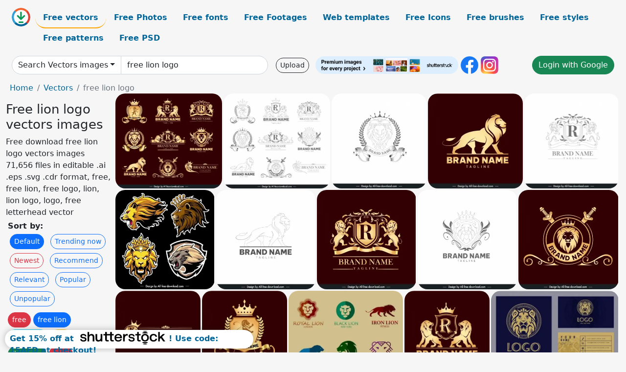

--- FILE ---
content_type: text/html; charset=UTF-8
request_url: https://all-free-download.com/free-vector/free-lion-logo.html
body_size: 14333
content:
<!doctype html>
<html lang="en">
  <head>
    <meta charset="utf-8">
    <meta name="viewport" content="width=device-width, initial-scale=1">
    <meta name="author" content="AFD">
    <meta name="generator" content="AFD">
    <meta name="robots" content="index, follow">    <title>Free lion logo vectors images</title>
    <meta name="description" content="Free download free lion logo vectors images 71,656 files in editable .ai .eps .svg .cdr format, free, free lion, free logo, lion, lion logo, logo, free letterhead vector" >
    <meta name="google-site-verification" content="h8aKWdWajcitX904DxqOxb4-wcNRYncVmMmcjRRXVkE" />
    <meta name="domain" content="all-free-download.com" >

    <!-- Bootstrap core CSS -->
    <link href="https://cdn.jsdelivr.net/npm/bootstrap@5.0.2/dist/css/bootstrap.min.css" rel="stylesheet" integrity="sha384-EVSTQN3/azprG1Anm3QDgpJLIm9Nao0Yz1ztcQTwFspd3yD65VohhpuuCOmLASjC" crossorigin="anonymous">


    <link href="/libs/all.css?a=88888" rel="stylesheet" >
    <link href="/libs/social-share/sharetastic.css" rel="stylesheet">

        <!-- Favicons -->

    <link rel="apple-touch-icon" sizes="180x180" href="/apple-touch-icon.png">
    <link rel="icon" type="image/png" sizes="32x32" href="/favicon-32x32.png">
    <link rel="icon" type="image/png" sizes="16x16" href="/favicon-16x16.png">
    <link rel="manifest" href="/site.webmanifest">


    <meta property="fb:app_id"          content="1091511124955362" /> 
    <meta property="og:url"           content="https://all-free-download.com/free-vector/free-lion-logo.html" />
    <meta property="og:type"          content="website" />
    <meta property="og:title"         content="Free lion logo vectors images" />
    <meta property="og:description"   content="Free download free lion logo vectors images 71,656 files in editable .ai .eps .svg .cdr format, free, free lion, free logo, lion, lion logo, logo, free letterhead vector" />
    <meta property="og:image"         content="https://images.all-free-download.com/images/thumb/lion_logo_templates_collection_elegant_luxury_6935862.webp" />
<meta property="og:image"         content="https://images.all-free-download.com/images/thumb/lion_logo_collection_elegant_handdrawn_outline_6935861.webp" />
<meta property="og:image"         content="https://images.all-free-download.com/images/thumb/elegant_lion_head_logo_elegant_3d_ribbon_sketch_6935795.webp" />
<meta property="og:image"         content="https://images.all-free-download.com/images/thumb/lion_logo_in_minimalist_style_luxury_elegance_6935788.webp" />
<meta property="og:image"         content="https://images.all-free-download.com/images/thumb/vintage_style_lion_logo_symmetric_handdrawn_outline_6935890.webp" />
<meta property="og:image"         content="https://images.all-free-download.com/images/thumb/lion_logotypes_flat_handdrawn_sketch_6849825.webp" />
<meta property="og:image"         content="https://images.all-free-download.com/images/thumb/lion_in_minimalist_style_logo_dynamic_handdrawn_outline_6935790.webp" />
<meta property="og:image"         content="https://images.all-free-download.com/images/thumb/vintage_style_lion_brand_logo_elegant_symmetric_design_6935889.webp" />
<meta property="og:image"         content="https://images.all-free-download.com/images/thumb/lion_head_logo_symmetric_geometric_shield_6935792.webp" />
<meta property="og:image"         content="https://images.all-free-download.com/images/thumb/modern_lion_head_logo_elegant_symmetric_vintage_motifs_6935893.webp" />
<meta property="og:image"         content="https://images.all-free-download.com/images/thumb/modern_lion_head_logo_elegant_gold_decor_6935894.webp" />
<meta property="og:image"         content="https://images.all-free-download.com/images/thumb/lion_logo_in_royal_style_3d_luxury_golden_6935787.webp" />
<meta property="og:image"         content="https://images.all-free-download.com/images/thumb/lion_logo_sets_design_in_various_colors_styles_6825453.webp" />
<meta property="og:image"         content="https://images.all-free-download.com/images/thumb/modern_style_lion_logo_symmetric_shield_crown_elegance_6935891.webp" />
<meta property="og:image"         content="https://images.all-free-download.com/images/thumb/business_card_template_lion_logotype_decor_classic_design_6849076.webp" />
<meta property="og:image"         content="https://images.all-free-download.com/images/thumb/lion_head_logo_symmetric_circle_swords_curves_6935791.webp" />
<meta property="og:image"         content="https://images.all-free-download.com/images/thumb/lion_logo_collections_elegant_black_white_sketch_6935860.webp" />
<meta property="og:image"         content="https://images.all-free-download.com/images/thumb/lion_head_logo_modern_symmetry_shield_crown_leaves_6935895.webp" />
<meta property="og:image"         content="https://images.all-free-download.com/images/thumb/modern_style_lion_logo_symmetric_handdrawn_outline_6935892.webp" />
<meta property="og:image"         content="https://images.all-free-download.com/images/thumb/elegant_lion_head_logo_symmetric_elegance_6935794.webp" />
<meta property="og:image"         content="https://images.all-free-download.com/images/thumb/lion_in_royal_style_logo_symmetric_handdrawn_outline_6935789.webp" />
<meta property="og:image"         content="https://images.all-free-download.com/images/thumb/imperial_logo_elegant_two_lions_symmetry_6935793.webp" />
<meta property="og:image"         content="https://images.all-free-download.com/images/thumb/lion_head_logo_elegant_handdrawn_black_white_6935785.webp" />
<meta property="og:image"         content="https://images.all-free-download.com/images/thumb/logo_with_two_lions_symmetric_handdrawn_6935786.webp" />
<meta property="og:image"         content="https://images.all-free-download.com/images/thumb/lion_heads_decoration_collection_in_various_colors_6825456.webp" />
<meta property="og:image"         content="https://images.all-free-download.com/images/thumb/sa_logo_flat_luxury_texts_decor_6919303.webp" />
<meta property="og:image"         content="https://images.all-free-download.com/images/thumb/sa_logo_elegant_flat_words_sketch_6919304.webp" />
<meta property="og:image"         content="https://images.all-free-download.com/images/thumb/the_legends_logo_flat_shaded_texts_design_6920054.webp" />
<meta property="og:image"         content="https://images.all-free-download.com/images/thumb/the_legends_logo_3d_texture_elegant_design_6920055.webp" />
<meta property="og:image"         content="https://images.all-free-download.com/images/thumb/the_legends_logo_luxury_shiny_texts_decor_6920058.webp" />
<meta property="og:image"         content="https://images.all-free-download.com/images/thumb/the_legends_logo_elegant_flat_capital_texts_frame_design_6920056.webp" />
<meta property="og:image"         content="https://images.all-free-download.com/images/thumb/chokes_choky_logo_c_lettering_simple_modern_template_6919216.webp" />
<meta property="og:image"         content="https://images.all-free-download.com/images/thumb/chokes_choky_logo_c_text_modern_shape_6919215.webp" />
<meta property="og:image"         content="https://images.all-free-download.com/images/thumb/the_legends_logo_flat_retro_texture_decor_6920057.webp" />
<meta property="og:image"         content="https://images.all-free-download.com/images/thumb/sa_logo_black_white_rounded_texts_sketch_6919305.webp" />
<meta property="og:image"         content="https://images.all-free-download.com/images/thumb/chokes_choky_logo_handdrawn_flat_sketch_6919217.webp" />
<meta property="og:image"         content="https://images.all-free-download.com/images/thumb/royalvds_logo_for_royalvds_industries_template_elegant_geometric_texts_6934284.webp" />
<meta property="og:image"         content="https://images.all-free-download.com/images/thumb/royalvds_logo_for_royalvds_industries_template_elegant_flat_texts_6934285.webp" />
<meta property="og:image"         content="https://images.all-free-download.com/images/thumb/logo_brownie_slush_chocolate_cake_curve_6919069.webp" />
<meta property="og:image"         content="https://images.all-free-download.com/images/thumb/var_logo_template_black_red_flat_texts_design_6920655.webp" />
<meta property="og:image"         content="https://images.all-free-download.com/images/thumb/colour_awesone_logo_ak_computer_template_elegant_modern_flat_stylized_text_design_6925654.webp" />
<meta property="og:image"         content="https://images.all-free-download.com/images/thumb/promo_girls_logo_template_silhouette_dynamic_golfer_sketch_6926055.webp" />
<meta property="og:image"         content="https://images.all-free-download.com/images/thumb/forex_bull_and_bear_logo_template_buffalo_bear_heads_thunderbolt_sketch_6921456.webp" />
<meta property="og:image"         content="https://images.all-free-download.com/images/thumb/logo_brownie_slush_chocolate_cake_circle_6919070.webp" />
<meta property="og:image"         content="https://images.all-free-download.com/images/thumb/logo_rajesh_patel_pranav_patel_template_flat_dark_contrast_text_circle_electrical_elements_sketch_6923444.webp" />
<meta property="og:image"         content="https://images.all-free-download.com/images/thumb/arise_logo_template_modern_geometry_texts_sketch_3d_flat_design_6923488.webp" />
<meta property="og:image"         content="https://images.all-free-download.com/images/thumb/var_logo_template_modern_flat_geometry_design_6920658.webp" />
<meta property="og:image"         content="https://images.all-free-download.com/images/thumb/arise_logo_template_modern_3d_cube_flat_texts_decor_6923512.webp" />
<meta property="og:image"         content="https://images.all-free-download.com/images/thumb/logo_brownie_slush_chocolate_cake_6919071.webp" />
<meta property="og:image"         content="https://images.all-free-download.com/images/thumb/logo_ih_template_flat_modern_elegant_symmetric_geometric_sketch_6922614.webp" />
<meta property="og:image"         content="https://images.all-free-download.com/images/thumb/logo_rajesh_patel_pranav_patel_template_flat_texts_plug_electricity_sketch_6923445.webp" />
<meta property="og:image"         content="https://images.all-free-download.com/images/thumb/clothing_logo_ancient_egypt_pyramid_gods_luxury_design_element_flat_contrast_dark_symmetric_fox_face_sketch_6926051.webp" />
<meta property="og:image"         content="https://images.all-free-download.com/images/thumb/colour_awesone_logo_ak_computer_template_flat_modern_geometric_stylized_text_design_6925655.webp" />
<meta property="og:image"         content="https://images.all-free-download.com/images/thumb/royalvds_logo_modern_flat_elegance_6934283.webp" />
<meta property="og:image"         content="https://images.all-free-download.com/images/thumb/forex_bull_and_bear_logo_template_up_down_arrows_bull_bear_heads_sketch_6921455.webp" />
<meta property="og:image"         content="https://images.all-free-download.com/images/thumb/logo_ak_computer_template_modern_flat_stylized_text_design_6925653.webp" />
<meta property="og:image"         content="https://images.all-free-download.com/images/thumb/me5aleliz_pickles_brand_logo_cute_stylized_cucumber_handdraw_6934282.webp" />
<meta property="og:image"         content="https://images.all-free-download.com/images/thumb/logo_ih_template_elegant_modern_symmetric_stylized_texts_6922612.webp" />
<meta property="og:image"         content="https://images.all-free-download.com/images/thumb/clothing_logo_ancient_egypt_pyramid_gods_luxury_template_eagle_shape_curves_sketch_dark_design_6926052.webp" />
<meta property="og:image"         content="https://images.all-free-download.com/images/thumb/me5aleliz_pickles_brand_logo_flat_classic_6934281.webp" />
<meta property="og:image"         content="https://images.all-free-download.com/images/thumb/clothing_logo_ancient_egypt_pyramid_gods_luxury_template_flat_dark_symmetric_pharaoh_face_sketch_6926053.webp" />
<meta property="og:image"         content="https://images.all-free-download.com/images/thumb/logo_brownie_slush_chocolate_cake_6919068.webp" />
<meta property="og:image"         content="https://images.all-free-download.com/images/thumb/logo_ih_template_elegant_flat_symmetric_stylized_texts_sketch_6922613.webp" />
<meta property="og:image"         content="https://images.all-free-download.com/images/thumb/var_logo_template_modern_shadow_texts_design_6920657.webp" />
<meta property="og:image"         content="https://images.all-free-download.com/images/thumb/uma_engitech_logo_template_flat_modern_elegant_blurred_design_6921946.webp" />
<meta property="og:image"         content="https://images.all-free-download.com/images/thumb/uma_engitech_logo_template_modern_elegant_flat_red_blue_texts_design_6921945.webp" />
<meta property="og:image"         content="https://images.all-free-download.com/images/thumb/promo_girls_logo_template_cute_cartoon_girl_sketch_6926056.webp" />
<meta property="og:image"         content="https://images.all-free-download.com/images/thumb/logo_rafiki_investment_template_flat_silhouette_lion_head_isolation_design_6925106.webp" />
    <script type="text/javascript">
      var page = "home";  
      var donate_email = 'H4sIAAAAAAAAAytIrMxNzStxSCqtLE7NyUkvSizIyEzWS87PBQAOXTfVGgAAAA==';
      var show_ads = true;
      var auto_paging = true;
    </script>

    <!-- Global site tag (gtag.js) - Google Analytics -->
    <script async src="https://www.googletagmanager.com/gtag/js?id=G-CGLHFKPST0"></script>
    <script>
      window.dataLayer = window.dataLayer || [];
      function gtag(){dataLayer.push(arguments);}
      gtag('js', new Date());

      gtag('config', 'G-CGLHFKPST0');
    </script>

  <!-- Google Tag Manager -->
  <script>(function(w,d,s,l,i){w[l]=w[l]||[];w[l].push({'gtm.start':
  new Date().getTime(),event:'gtm.js'});var f=d.getElementsByTagName(s)[0],
  j=d.createElement(s),dl=l!='dataLayer'?'&l='+l:'';j.async=true;j.src=
  'https://www.googletagmanager.com/gtm.js?id='+i+dl;f.parentNode.insertBefore(j,f);
  })(window,document,'script','dataLayer','GTM-NHTH87G');</script>
  <!-- End Google Tag Manager -->

<script
  src="https://code.jquery.com/jquery-3.7.1.min.js"
  integrity="sha256-/JqT3SQfawRcv/BIHPThkBvs0OEvtFFmqPF/lYI/Cxo="
  crossorigin="anonymous"></script>
  </head>
  <body>

  <header class="py-3 container-fluid">

    <div class="container-fluid mb-3 nav-flex" s>
      <a href="/" style="min-width:48px">
       <img src="/images/logo.svg" alt="all-free-download.com" title="all-free-download.com" width="38" height="38" class="rounded-circle">
      </a>         
  
      <div >
        <ul class="nav">
          <li class="nav-item"><a class="nav-link nav-active " k="free-vector" href="/free-vectors/">Free vectors</a></li>
          <li class="nav-item"><a class="nav-link " k="free-photos" href="/free-photos/">Free Photos</a></li>
          <li class="nav-item"><a class="nav-link " k="font" href="/font/">Free fonts</a></li>
          <li class="nav-item"><a class="nav-link " k="free-footage" href="/free-footage/">Free Footages</a></li>
          <li class="nav-item"><a class="nav-link " k="free-website-templates" href="/free-website-templates/">Web templates</a></li>
          <li class="nav-item"><a class="nav-link " k="free-icon" href="/free-icon/">Free Icons</a></li>
          <li class="nav-item"><a class="nav-link " k="photoshop-brushes" href="/photoshop-brushes/">Free brushes</a></li>
          <li class="nav-item"><a class="nav-link " k="photoshop-styles" href="/photoshop-styles/">Free styles</a></li>
          <li class="nav-item"><a class="nav-link " k="photoshop-patterns" href="/photoshop-patterns/">Free patterns</a></li>
          <li class="nav-item"><a class="nav-link " k="free-psd" href="/free-psd/">Free PSD</a></li>
        </ul>
      </div>

  

    </div>


    <div class="container-fluid d-grid gap-3 align-items-center" style="grid-template-columns:2fr;">
      <div class="d-flex align-items-center">
        <form class="w-100 me-3" id='search-form' action="/">
          <input type="hidden" id= "a" name="a" value="G">
          <input type="hidden" id="k" name="k" value="free-vector">
          <div class="input-group"  id="search_box">
            <a  id='search-category' href="/free-vectors/" class="btn btn-outline-dark dropdown-toggle" style="border-color: #ced4da; background-color: white;"  >Search Vectors images</a>            
            <input type="search" autocomplete="off" qqq="lion logo" name="q" id="q" value="free lion logo" class="form-control" placeholder="Search... ">
            <div id="header-suggestion"  style="border-radius: 0px 0px 25px 25px;" class="search-suggestion-box bg-white" >
              <div class="d-grid " style="grid-template-columns:1fr; ">

              <div id="search-suggestion" >                
                <a class="m-1  btn-sm btn btn-outline-dark" k="free-vector" href="/free-vector-design-service/">Request a design</a>


              </div>
              </div>
            </div>
          </div>
        </form>
        
        <div class="w-100 d-none d-lg-block d-xl-block d-xxl-block "><a class="btn btn-outline-dark btn-sm me-2" href="/upload/">Upload</a><!--<a target="_blank" rel="noreferrer" href="https://shutterstock.7eer.net/WGr5J"><img height="36px" alt="shuterstock ads" width="292" style="border-radius:25px" src="https://all-free-download.com/images/shutterstockbanner/25off770x90.png"></a>-->
<a target="_blank" rel="noreferrer" href="https://shutterstock.7eer.net/WGr5J"><img height="36px" alt="shuterstock ads" width="292" style="border-radius:25px" src="https://all-free-download.com/images/shutterstockbanner/728x90free10images.png"></a>

<a target="_blank"  rel="noreferrer" href="https://www.facebook.com/allfreedownload" ><img height="36px" width="36px" alt="facebook logo" src="/images/facebook_Logo.png"></a> 
<a target="_blank"  rel="noreferrer" href="https://www.instagram.com/all_free_download_com/" ><img height="36px" alt="instagram logo" width="36px" src="/images/Instagram_logo.svg"></a> 



</div>

        <div class="flex-shrink-0 dropdown d-none d-md-block ">
        

        		<a href="/?a=LI&li=GG" ><span class="btn btn-success btn-xs" ><i class="fa fa-google"></i>Login with Google</a></span>

        
          </ul>
        </div>
        

      </div>
    </div>

  </header>

  <div class="container-fluid pb-3">






<nav aria-label="breadcrumb" style="margin-left:8px;">
  <ol class="breadcrumb">
    <li class="breadcrumb-item"><a href="/">Home</a></li>
    <li class="breadcrumb-item"><a href="/free-vectors/">Vectors</a></li>
    <li class="breadcrumb-item active" aria-current="page">free lion logo</li>
  </ol>
</nav>

<div class="list-graphic-container">
  


<div class=" list-graphic-left mb-2" >
  <h1 class="" style="font-size: 26px">Free lion logo vectors images</h1>
  <div>Free download free lion logo vectors images 71,656 files in editable .ai .eps .svg .cdr format, free, free lion, free logo, lion, lion logo, logo, free letterhead vector</div>
  <div  class=" p-1" >
    <b>Sort by:</b><BR>  <a class="btn btn-sm btn-primary m-1" href="/?a=G&k=free-vector&t=&q=free lion logo&or=default&rk=" >Default</a>  <a class="btn btn-sm btn-outline-primary m-1" href="/?a=G&k=free-vector&t=&q=free lion logo&or=trending&rk=" >Trending now</a>  <a class="btn btn-sm btn-outline-danger m-1" href="/?a=G&k=free-vector&t=&q=free lion logo&or=newest&rk=" >Newest</a>  <a class="btn btn-sm btn-outline-primary m-1" href="/?a=G&k=free-vector&t=&q=free lion logo&or=recommend&rk=" >Recommend</a>  <a class="btn btn-sm btn-outline-primary m-1" href="/?a=G&k=free-vector&t=&q=free lion logo&or=relevant&rk=" >Relevant</a>  <a class="btn btn-sm btn-outline-primary m-1" href="/?a=G&k=free-vector&t=&q=free lion logo&or=popular&rk=" >Popular</a>  <a class="btn btn-sm btn-outline-primary m-1" href="/?a=G&k=free-vector&t=&q=free lion logo&or=unpopular&rk=" >Unpopular</a>           </div>


  
  <div  class="p-1 mb-2"  ><a class="btn btn-danger btn-sm mb-1" style="border-radius: 25px;" href="/free-vector/free.html"><span>free</span></a> <a class="btn btn-primary btn-sm mb-1" style="border-radius: 25px;" href="/free-vector/free-lion.html"><span>free lion</span></a> <a class="btn btn-info btn-sm mb-1" style="border-radius: 25px;" href="/free-vector/free-logo.html"><span>free logo</span></a> <a class="btn btn-warning btn-sm mb-1" style="border-radius: 25px;" href="/free-vector/lion.html"><span>lion</span></a> <a class="btn btn-success btn-sm mb-1" style="border-radius: 25px;" href="/free-vector/lion-logo.html"><span>lion logo</span></a> <a class="btn btn-danger btn-sm mb-1" style="border-radius: 25px;" href="/free-vector/logo.html"><span>logo</span></a> <a class="btn btn-primary btn-sm mb-1" style="border-radius: 25px;" href="/free-vector/free-letterhead-vector.html"><span>free letterhead vector</span></a> <a class="btn btn-info btn-sm mb-1" style="border-radius: 25px;" href="/free-vector/free-spiderman-vector-download.html"><span>free spiderman vector download</span></a> <a class="btn btn-warning btn-sm mb-1" style="border-radius: 25px;" href="/free-vector/graffiti-clipart-free-download.html"><span>graffiti clipart free download</span></a> <a class="btn btn-success btn-sm mb-1" style="border-radius: 25px;" href="/free-vector/free-vector-beer-label.html"><span>free vector beer label</span></a> <a class="btn btn-danger btn-sm mb-1" style="border-radius: 25px;" href="/free-vector/tom-and-jerry-free-downloads.html"><span>tom and jerry free downloads</span></a> <a class="btn btn-primary btn-sm mb-1" style="border-radius: 25px;" href="/free-vector/download-free-retro-movies.html"><span>download free retro movies</span></a> <a class="btn btn-info btn-sm mb-1" style="border-radius: 25px;" href="/free-vector/free-clip-art-coffee-cup.html"><span>free clip art coffee cup</span></a> <a class="btn btn-warning btn-sm mb-1" style="border-radius: 25px;" href="/free-vector/free-art-deco-border-vector.html"><span>free art deco border vector</span></a> <a class="btn btn-success btn-sm mb-1" style="border-radius: 25px;" href="/free-vector/free-download-coreldraw-clipart.html"><span>free download coreldraw clipart</span></a> <a class="btn btn-danger btn-sm mb-1" style="border-radius: 25px;" href="/free-vector/dog-and-girl-free-download.html"><span>dog and girl free download</span></a> <a class="btn btn-primary btn-sm mb-1" style="border-radius: 25px;" href="/free-vector/free-dove-clipart.html"><span>free dove clipart</span></a> <a class="btn btn-info btn-sm mb-1" style="border-radius: 25px;" href="/free-vector/coreldraw-borders-free.html"><span>coreldraw borders free</span></a> </div>

  <div id="shuterstock_ads_left" class="sticky">
    
  </div>
</div>


<div class="list-graphic-right" id="list-graphic">
         
            <a title="lion logo templates collection elegant luxury " href="/free-vector/download/lion_logo_templates_collection_elegant_luxury_6935862.html">
                <img w="1920" h="1706" widht="338" height="300"   alt="lion logo templates collection elegant luxury " src="https://images.all-free-download.com/images/thumb/lion_logo_templates_collection_elegant_luxury_6935862.webp" >
                <div class="jg-caption">lion logo templates collection elegant luxury </div>
            </a>
               
            <a title="lion logo collection elegant handdrawn outline" href="/free-vector/download/lion_logo_collection_elegant_handdrawn_outline_6935861.html">
                <img w="1920" h="1706" widht="338" height="300"   alt="lion logo collection elegant handdrawn outline" src="https://images.all-free-download.com/images/thumb/lion_logo_collection_elegant_handdrawn_outline_6935861.webp" >
                <div class="jg-caption">lion logo collection elegant handdrawn outline</div>
            </a>
               
            <a title="elegant lion head logo elegant 3d ribbon sketch" href="/free-vector/download/elegant_lion_head_logo_elegant_3d_ribbon_sketch_6935795.html">
                <img w="1920" h="1920" widht="300" height="300"   alt="elegant lion head logo elegant 3d ribbon sketch" src="https://images.all-free-download.com/images/thumb/elegant_lion_head_logo_elegant_3d_ribbon_sketch_6935795.webp" >
                <div class="jg-caption">elegant lion head logo elegant 3d ribbon sketch</div>
            </a>
               
            <a title="lion logo in minimalist style luxury elegance" href="/free-vector/download/lion_logo_in_minimalist_style_luxury_elegance_6935788.html">
                <img w="1920" h="1920" widht="300" height="300"   alt="lion logo in minimalist style luxury elegance" src="https://images.all-free-download.com/images/thumb/lion_logo_in_minimalist_style_luxury_elegance_6935788.webp" >
                <div class="jg-caption">lion logo in minimalist style luxury elegance</div>
            </a>
               
            <a title="vintage style lion logo symmetric handdrawn outline " href="/free-vector/download/vintage_style_lion_logo_symmetric_handdrawn_outline_6935890.html">
                <img w="1920" h="1920" widht="300" height="300"   alt="vintage style lion logo symmetric handdrawn outline " src="https://images.all-free-download.com/images/thumb/vintage_style_lion_logo_symmetric_handdrawn_outline_6935890.webp" >
                <div class="jg-caption">vintage style lion logo symmetric handdrawn outline </div>
            </a>
               
            <a title="lion logotypes flat handdrawn sketch" href="/free-vector/download/lion_logotypes_flat_handdrawn_sketch_6849825.html">
                <img w="2482" h="2482" widht="300" height="300"   alt="lion logotypes flat handdrawn sketch" src="https://images.all-free-download.com/images/thumb/lion_logotypes_flat_handdrawn_sketch_6849825.webp" >
                <div class="jg-caption">lion logotypes flat handdrawn sketch</div>
            </a>
               
            <a title="lion in minimalist style logo dynamic handdrawn  outline " href="/free-vector/download/lion_in_minimalist_style_logo_dynamic_handdrawn_outline_6935790.html">
                <img w="1920" h="1920" widht="300" height="300"   alt="lion in minimalist style logo dynamic handdrawn  outline " src="https://images.all-free-download.com/images/thumb/lion_in_minimalist_style_logo_dynamic_handdrawn_outline_6935790.webp" >
                <div class="jg-caption">lion in minimalist style logo dynamic handdrawn  outline </div>
            </a>
               
            <a title="vintage style lion brand logo elegant symmetric design " href="/free-vector/download/vintage_style_lion_brand_logo_elegant_symmetric_design_6935889.html">
                <img w="1920" h="1920" widht="300" height="300"   alt="vintage style lion brand logo elegant symmetric design " src="https://images.all-free-download.com/images/thumb/vintage_style_lion_brand_logo_elegant_symmetric_design_6935889.webp" >
                <div class="jg-caption">vintage style lion brand logo elegant symmetric design </div>
            </a>
               
            <a title="lion head logo symmetric geometric shield " href="/free-vector/download/lion_head_logo_symmetric_geometric_shield_6935792.html">
                <img w="1920" h="1920" widht="300" height="300"   alt="lion head logo symmetric geometric shield " src="https://images.all-free-download.com/images/thumb/lion_head_logo_symmetric_geometric_shield_6935792.webp" >
                <div class="jg-caption">lion head logo symmetric geometric shield </div>
            </a>
               
            <a title="modern lion head logo elegant symmetric vintage motifs" href="/free-vector/download/modern_lion_head_logo_elegant_symmetric_vintage_motifs_6935893.html">
                <img w="1920" h="1920" widht="300" height="300"   alt="modern lion head logo elegant symmetric vintage motifs" src="https://images.all-free-download.com/images/thumb/modern_lion_head_logo_elegant_symmetric_vintage_motifs_6935893.webp" >
                <div class="jg-caption">modern lion head logo elegant symmetric vintage motifs</div>
            </a>
               
            <a title="modern lion head logo elegant gold decor" href="/free-vector/download/modern_lion_head_logo_elegant_gold_decor_6935894.html">
                <img w="1920" h="1920" widht="300" height="300"   alt="modern lion head logo elegant gold decor" src="https://images.all-free-download.com/images/thumb/modern_lion_head_logo_elegant_gold_decor_6935894.webp" >
                <div class="jg-caption">modern lion head logo elegant gold decor</div>
            </a>
               
            <a title="lion logo in royal style 3d luxury golden " href="/free-vector/download/lion_logo_in_royal_style_3d_luxury_golden_6935787.html">
                <img w="1920" h="1920" widht="300" height="300"   alt="lion logo in royal style 3d luxury golden " src="https://images.all-free-download.com/images/thumb/lion_logo_in_royal_style_3d_luxury_golden_6935787.webp" >
                <div class="jg-caption">lion logo in royal style 3d luxury golden </div>
            </a>
               
            <a title="lion logo sets design in various colors styles" href="/free-vector/download/lion_logo_sets_design_in_various_colors_styles_6825453.html">
                <img w="600" h="444" widht="405" height="300"   alt="lion logo sets design in various colors styles" src="https://images.all-free-download.com/images/thumb/lion_logo_sets_design_in_various_colors_styles_6825453.webp" >
                <div class="jg-caption">lion logo sets design in various colors styles</div>
            </a>
               
            <a title="modern style lion logo symmetric shield crown elegance " href="/free-vector/download/modern_style_lion_logo_symmetric_shield_crown_elegance_6935891.html">
                <img w="1920" h="1920" widht="300" height="300"   alt="modern style lion logo symmetric shield crown elegance " src="https://images.all-free-download.com/images/thumb/modern_style_lion_logo_symmetric_shield_crown_elegance_6935891.webp" >
                <div class="jg-caption">modern style lion logo symmetric shield crown elegance </div>
            </a>
               
            <a title="business card template lion logotype decor classic design" href="/free-vector/download/business_card_template_lion_logotype_decor_classic_design_6849076.html">
                <img w="1191" h="792" widht="451" height="300"   alt="business card template lion logotype decor classic design" src="https://images.all-free-download.com/images/thumb/business_card_template_lion_logotype_decor_classic_design_6849076.webp" >
                <div class="jg-caption">business card template lion logotype decor classic design</div>
            </a>
               
            <a title="lion head logo symmetric circle swords curves " href="/free-vector/download/lion_head_logo_symmetric_circle_swords_curves_6935791.html">
                <img w="1920" h="1920" widht="300" height="300"   alt="lion head logo symmetric circle swords curves " src="https://images.all-free-download.com/images/thumb/lion_head_logo_symmetric_circle_swords_curves_6935791.webp" >
                <div class="jg-caption">lion head logo symmetric circle swords curves </div>
            </a>
               
            <a title="lion logo collections elegant  black white sketch" href="/free-vector/download/lion_logo_collections_elegant_black_white_sketch_6935860.html">
                <img w="1920" h="1706" widht="338" height="300"   alt="lion logo collections elegant  black white sketch" src="https://images.all-free-download.com/images/thumb/lion_logo_collections_elegant_black_white_sketch_6935860.webp" >
                <div class="jg-caption">lion logo collections elegant  black white sketch</div>
            </a>
               
            <a title="lion head logo modern symmetry shield crown leaves" href="/free-vector/download/lion_head_logo_modern_symmetry_shield_crown_leaves_6935895.html">
                <img w="1920" h="1920" widht="300" height="300"   alt="lion head logo modern symmetry shield crown leaves" src="https://images.all-free-download.com/images/thumb/lion_head_logo_modern_symmetry_shield_crown_leaves_6935895.webp" >
                <div class="jg-caption">lion head logo modern symmetry shield crown leaves</div>
            </a>
               
            <a title="modern style lion logo symmetric handdrawn outline" href="/free-vector/download/modern_style_lion_logo_symmetric_handdrawn_outline_6935892.html">
                <img w="1920" h="1920" widht="300" height="300"   alt="modern style lion logo symmetric handdrawn outline" src="https://images.all-free-download.com/images/thumb/modern_style_lion_logo_symmetric_handdrawn_outline_6935892.webp" >
                <div class="jg-caption">modern style lion logo symmetric handdrawn outline</div>
            </a>
               
            <a title="elegant lion head logo symmetric elegance" href="/free-vector/download/elegant_lion_head_logo_symmetric_elegance_6935794.html">
                <img w="1920" h="1920" widht="300" height="300"   alt="elegant lion head logo symmetric elegance" src="https://images.all-free-download.com/images/thumb/elegant_lion_head_logo_symmetric_elegance_6935794.webp" >
                <div class="jg-caption">elegant lion head logo symmetric elegance</div>
            </a>
               
            <a title="lion in royal style logo symmetric handdrawn outline " href="/free-vector/download/lion_in_royal_style_logo_symmetric_handdrawn_outline_6935789.html">
                <img w="1920" h="1920" widht="300" height="300"   alt="lion in royal style logo symmetric handdrawn outline " src="https://images.all-free-download.com/images/thumb/lion_in_royal_style_logo_symmetric_handdrawn_outline_6935789.webp" >
                <div class="jg-caption">lion in royal style logo symmetric handdrawn outline </div>
            </a>
               
            <a title="imperial logo elegant two lions symmetry " href="/free-vector/download/imperial_logo_elegant_two_lions_symmetry_6935793.html">
                <img w="1920" h="1920" widht="300" height="300"   alt="imperial logo elegant two lions symmetry " src="https://images.all-free-download.com/images/thumb/imperial_logo_elegant_two_lions_symmetry_6935793.webp" >
                <div class="jg-caption">imperial logo elegant two lions symmetry </div>
            </a>
               
            <a title=" lion head logo elegant handdrawn black white" href="/free-vector/download/lion_head_logo_elegant_handdrawn_black_white_6935785.html">
                <img w="1920" h="1920" widht="300" height="300"   alt=" lion head logo elegant handdrawn black white" src="https://images.all-free-download.com/images/thumb/lion_head_logo_elegant_handdrawn_black_white_6935785.webp" >
                <div class="jg-caption"> lion head logo elegant handdrawn black white</div>
            </a>
               
            <a title="logo with two lions symmetric handdrawn" href="/free-vector/download/logo_with_two_lions_symmetric_handdrawn_6935786.html">
                <img w="1920" h="1920" widht="300" height="300"   alt="logo with two lions symmetric handdrawn" src="https://images.all-free-download.com/images/thumb/logo_with_two_lions_symmetric_handdrawn_6935786.webp" >
                <div class="jg-caption">logo with two lions symmetric handdrawn</div>
            </a>
               
            <a title="lion heads decoration collection in various colors" href="/free-vector/download/lion_heads_decoration_collection_in_various_colors_6825456.html">
                <img w="600" h="515" widht="350" height="300"   alt="lion heads decoration collection in various colors" src="https://images.all-free-download.com/images/thumb/lion_heads_decoration_collection_in_various_colors_6825456.webp" >
                <div class="jg-caption">lion heads decoration collection in various colors</div>
            </a>
               
            <a title="sa logo flat luxury texts decor" href="/free-vector/download/sa_logo_flat_luxury_texts_decor_6919303.html">
                <img w="1803" h="1920" widht="282" height="300"   alt="sa logo flat luxury texts decor" src="https://images.all-free-download.com/images/thumb/sa_logo_flat_luxury_texts_decor_6919303.webp" >
                <div class="jg-caption">sa logo flat luxury texts decor</div>
            </a>
               
            <a title="sa logo elegant flat words sketch" href="/free-vector/download/sa_logo_elegant_flat_words_sketch_6919304.html">
                <img w="1803" h="1920" widht="282" height="300"   alt="sa logo elegant flat words sketch" src="https://images.all-free-download.com/images/thumb/sa_logo_elegant_flat_words_sketch_6919304.webp" >
                <div class="jg-caption">sa logo elegant flat words sketch</div>
            </a>
               
            <a title="the legends logo flat shaded texts design" href="/free-vector/download/the_legends_logo_flat_shaded_texts_design_6920054.html">
                <img w="1789" h="1920" widht="280" height="300"   alt="the legends logo flat shaded texts design" src="https://images.all-free-download.com/images/thumb/the_legends_logo_flat_shaded_texts_design_6920054.webp" >
                <div class="jg-caption">the legends logo flat shaded texts design</div>
            </a>
               
            <a title="the legends logo 3d texture elegant design" href="/free-vector/download/the_legends_logo_3d_texture_elegant_design_6920055.html">
                <img w="1789" h="1920" widht="280" height="300"   alt="the legends logo 3d texture elegant design" src="https://images.all-free-download.com/images/thumb/the_legends_logo_3d_texture_elegant_design_6920055.webp" >
                <div class="jg-caption">the legends logo 3d texture elegant design</div>
            </a>
               
            <a title="the legends logo luxury shiny texts decor" href="/free-vector/download/the_legends_logo_luxury_shiny_texts_decor_6920058.html">
                <img w="1790" h="1920" widht="280" height="300"   alt="the legends logo luxury shiny texts decor" src="https://images.all-free-download.com/images/thumb/the_legends_logo_luxury_shiny_texts_decor_6920058.webp" >
                <div class="jg-caption">the legends logo luxury shiny texts decor</div>
            </a>
               
            <a title="the legends logo elegant flat capital texts frame design" href="/free-vector/download/the_legends_logo_elegant_flat_capital_texts_frame_design_6920056.html">
                <img w="1791" h="1920" widht="280" height="300"   alt="the legends logo elegant flat capital texts frame design" src="https://images.all-free-download.com/images/thumb/the_legends_logo_elegant_flat_capital_texts_frame_design_6920056.webp" >
                <div class="jg-caption">the legends logo elegant flat capital texts frame design</div>
            </a>
               
            <a title="chokes choky logo c lettering simple modern template" href="/free-vector/download/chokes_choky_logo_c_lettering_simple_modern_template_6919216.html">
                <img w="1803" h="1920" widht="282" height="300"   alt="chokes choky logo c lettering simple modern template" src="https://images.all-free-download.com/images/thumb/chokes_choky_logo_c_lettering_simple_modern_template_6919216.webp" >
                <div class="jg-caption">chokes choky logo c lettering simple modern template</div>
            </a>
               
            <a title="chokes choky logo c text modern shape" href="/free-vector/download/chokes_choky_logo_c_text_modern_shape_6919215.html">
                <img w="1803" h="1920" widht="282" height="300"   alt="chokes choky logo c text modern shape" src="https://images.all-free-download.com/images/thumb/chokes_choky_logo_c_text_modern_shape_6919215.webp" >
                <div class="jg-caption">chokes choky logo c text modern shape</div>
            </a>
               
            <a title="the legends logo flat retro texture  decor" href="/free-vector/download/the_legends_logo_flat_retro_texture_decor_6920057.html">
                <img w="1789" h="1920" widht="280" height="300"   alt="the legends logo flat retro texture  decor" src="https://images.all-free-download.com/images/thumb/the_legends_logo_flat_retro_texture_decor_6920057.webp" >
                <div class="jg-caption">the legends logo flat retro texture  decor</div>
            </a>
               
            <a title="sa logo black white rounded texts sketch" href="/free-vector/download/sa_logo_black_white_rounded_texts_sketch_6919305.html">
                <img w="1803" h="1920" widht="282" height="300"   alt="sa logo black white rounded texts sketch" src="https://images.all-free-download.com/images/thumb/sa_logo_black_white_rounded_texts_sketch_6919305.webp" >
                <div class="jg-caption">sa logo black white rounded texts sketch</div>
            </a>
               
            <a title="chokes choky logo handdrawn flat sketch" href="/free-vector/download/chokes_choky_logo_handdrawn_flat_sketch_6919217.html">
                <img w="1803" h="1920" widht="282" height="300"   alt="chokes choky logo handdrawn flat sketch" src="https://images.all-free-download.com/images/thumb/chokes_choky_logo_handdrawn_flat_sketch_6919217.webp" >
                <div class="jg-caption">chokes choky logo handdrawn flat sketch</div>
            </a>
               
            <a title="royalvds logo for royalvds industries template elegant geometric texts" href="/free-vector/download/royalvds_logo_for_royalvds_industries_template_elegant_geometric_texts_6934284.html">
                <img w="1920" h="1918" widht="300" height="300"   alt="royalvds logo for royalvds industries template elegant geometric texts" src="https://images.all-free-download.com/images/thumb/royalvds_logo_for_royalvds_industries_template_elegant_geometric_texts_6934284.webp" >
                <div class="jg-caption">royalvds logo for royalvds industries template elegant geometric texts</div>
            </a>
               
            <a title="royalvds logo for royalvds industries template elegant flat texts" href="/free-vector/download/royalvds_logo_for_royalvds_industries_template_elegant_flat_texts_6934285.html">
                <img w="1920" h="1918" widht="300" height="300"   alt="royalvds logo for royalvds industries template elegant flat texts" src="https://images.all-free-download.com/images/thumb/royalvds_logo_for_royalvds_industries_template_elegant_flat_texts_6934285.webp" >
                <div class="jg-caption">royalvds logo for royalvds industries template elegant flat texts</div>
            </a>
               
            <a title="Logo brownie slush chocolate cake curve" href="/free-vector/download/logo_brownie_slush_chocolate_cake_curve_6919069.html">
                <img w="1116" h="1169" widht="286" height="300"   alt="Logo brownie slush chocolate cake curve" src="https://images.all-free-download.com/images/thumb/logo_brownie_slush_chocolate_cake_curve_6919069.webp" >
                <div class="jg-caption">Logo brownie slush chocolate cake curve</div>
            </a>
               
            <a title="var logo template black  red flat texts design" href="/free-vector/download/var_logo_template_black_red_flat_texts_design_6920655.html">
                <img w="1789" h="1920" widht="280" height="300"   alt="var logo template black  red flat texts design" src="https://images.all-free-download.com/images/thumb/var_logo_template_black_red_flat_texts_design_6920655.webp" >
                <div class="jg-caption">var logo template black  red flat texts design</div>
            </a>
               
            <a title="colour awesone logo ak computer template elegant modern flat stylized text design  " href="/free-vector/download/colour_awesone_logo_ak_computer_template_elegant_modern_flat_stylized_text_design_6925654.html">
                <img w="1789" h="1920" widht="280" height="300"   alt="colour awesone logo ak computer template elegant modern flat stylized text design  " src="https://images.all-free-download.com/images/thumb/colour_awesone_logo_ak_computer_template_elegant_modern_flat_stylized_text_design_6925654.webp" >
                <div class="jg-caption">colour awesone logo ak computer template elegant modern flat stylized text design  </div>
            </a>
               
            <a title="promo girls logo template silhouette dynamic golfer sketch" href="/free-vector/download/promo_girls_logo_template_silhouette_dynamic_golfer_sketch_6926055.html">
                <img w="1789" h="1920" widht="280" height="300"   alt="promo girls logo template silhouette dynamic golfer sketch" src="https://images.all-free-download.com/images/thumb/promo_girls_logo_template_silhouette_dynamic_golfer_sketch_6926055.webp" >
                <div class="jg-caption">promo girls logo template silhouette dynamic golfer sketch</div>
            </a>
               
            <a title="forex bull and bear logo template buffalo bear heads thunderbolt sketch" href="/free-vector/download/forex_bull_and_bear_logo_template_buffalo_bear_heads_thunderbolt_sketch_6921456.html">
                <img w="1801" h="1920" widht="281" height="300"   alt="forex bull and bear logo template buffalo bear heads thunderbolt sketch" src="https://images.all-free-download.com/images/thumb/forex_bull_and_bear_logo_template_buffalo_bear_heads_thunderbolt_sketch_6921456.webp" >
                <div class="jg-caption">forex bull and bear logo template buffalo bear heads thunderbolt sketch</div>
            </a>
               
            <a title="Logo brownie slush chocolate cake  circle" href="/free-vector/download/logo_brownie_slush_chocolate_cake_circle_6919070.html">
                <img w="1116" h="1169" widht="286" height="300"   alt="Logo brownie slush chocolate cake  circle" src="https://images.all-free-download.com/images/thumb/logo_brownie_slush_chocolate_cake_circle_6919070.webp" >
                <div class="jg-caption">Logo brownie slush chocolate cake  circle</div>
            </a>
               
            <a title="logo rajesh patel pranav patel template flat dark contrast text circle electrical elements sketch" href="/free-vector/download/logo_rajesh_patel_pranav_patel_template_flat_dark_contrast_text_circle_electrical_elements_sketch_6923444.html">
                <img w="1920" h="1920" widht="300" height="300"   alt="logo rajesh patel pranav patel template flat dark contrast text circle electrical elements sketch" src="https://images.all-free-download.com/images/thumb/logo_rajesh_patel_pranav_patel_template_flat_dark_contrast_text_circle_electrical_elements_sketch_6923444.webp" >
                <div class="jg-caption">logo rajesh patel pranav patel template flat dark contrast text circle electrical elements sketch</div>
            </a>
               
            <a title="arise logo template modern geometry texts sketch 3d flat design" href="/free-vector/download/arise_logo_template_modern_geometry_texts_sketch_3d_flat_design_6923488.html">
                <img w="1920" h="1920" widht="300" height="300"   alt="arise logo template modern geometry texts sketch 3d flat design" src="https://images.all-free-download.com/images/thumb/arise_logo_template_modern_geometry_texts_sketch_3d_flat_design_6923488.webp" >
                <div class="jg-caption">arise logo template modern geometry texts sketch 3d flat design</div>
            </a>
               
            <a title="var logo template modern flat geometry design" href="/free-vector/download/var_logo_template_modern_flat_geometry_design_6920658.html">
                <img w="1789" h="1920" widht="280" height="300"   alt="var logo template modern flat geometry design" src="https://images.all-free-download.com/images/thumb/var_logo_template_modern_flat_geometry_design_6920658.webp" >
                <div class="jg-caption">var logo template modern flat geometry design</div>
            </a>
               
            <a title="arise logo template modern 3d cube flat texts decor" href="/free-vector/download/arise_logo_template_modern_3d_cube_flat_texts_decor_6923512.html">
                <img w="1920" h="1920" widht="300" height="300"   alt="arise logo template modern 3d cube flat texts decor" src="https://images.all-free-download.com/images/thumb/arise_logo_template_modern_3d_cube_flat_texts_decor_6923512.webp" >
                <div class="jg-caption">arise logo template modern 3d cube flat texts decor</div>
            </a>
               
            <a title="Logo brownie slush chocolate cake " href="/free-vector/download/logo_brownie_slush_chocolate_cake_6919071.html">
                <img w="1116" h="1169" widht="286" height="300"   alt="Logo brownie slush chocolate cake " src="https://images.all-free-download.com/images/thumb/logo_brownie_slush_chocolate_cake_6919071.webp" >
                <div class="jg-caption">Logo brownie slush chocolate cake </div>
            </a>
               
            <a title="logo ih template flat modern elegant symmetric geometric sketch" href="/free-vector/download/logo_ih_template_flat_modern_elegant_symmetric_geometric_sketch_6922614.html">
                <img w="1920" h="1920" widht="300" height="300"   alt="logo ih template flat modern elegant symmetric geometric sketch" src="https://images.all-free-download.com/images/thumb/logo_ih_template_flat_modern_elegant_symmetric_geometric_sketch_6922614.webp" >
                <div class="jg-caption">logo ih template flat modern elegant symmetric geometric sketch</div>
            </a>
               
            <a title="logo rajesh patel pranav patel template flat texts plug electricity sketch" href="/free-vector/download/logo_rajesh_patel_pranav_patel_template_flat_texts_plug_electricity_sketch_6923445.html">
                <img w="1920" h="1920" widht="300" height="300"   alt="logo rajesh patel pranav patel template flat texts plug electricity sketch" src="https://images.all-free-download.com/images/thumb/logo_rajesh_patel_pranav_patel_template_flat_texts_plug_electricity_sketch_6923445.webp" >
                <div class="jg-caption">logo rajesh patel pranav patel template flat texts plug electricity sketch</div>
            </a>
               
            <a title="clothing logo ancient egypt pyramid gods luxury design element flat contrast dark symmetric fox face sketch" href="/free-vector/download/clothing_logo_ancient_egypt_pyramid_gods_luxury_design_element_flat_contrast_dark_symmetric_fox_face_sketch_6926051.html">
                <img w="1920" h="1920" widht="300" height="300"   alt="clothing logo ancient egypt pyramid gods luxury design element flat contrast dark symmetric fox face sketch" src="https://images.all-free-download.com/images/thumb/clothing_logo_ancient_egypt_pyramid_gods_luxury_design_element_flat_contrast_dark_symmetric_fox_face_sketch_6926051.webp" >
                <div class="jg-caption">clothing logo ancient egypt pyramid gods luxury design element flat contrast dark symmetric fox face sketch</div>
            </a>
               
            <a title="colour awesone logo ak computer template flat modern geometric stylized text design  " href="/free-vector/download/colour_awesone_logo_ak_computer_template_flat_modern_geometric_stylized_text_design_6925655.html">
                <img w="1789" h="1920" widht="280" height="300"   alt="colour awesone logo ak computer template flat modern geometric stylized text design  " src="https://images.all-free-download.com/images/thumb/colour_awesone_logo_ak_computer_template_flat_modern_geometric_stylized_text_design_6925655.webp" >
                <div class="jg-caption">colour awesone logo ak computer template flat modern geometric stylized text design  </div>
            </a>
               
            <a title="royalvds logo modern flat elegance " href="/free-vector/download/royalvds_logo_modern_flat_elegance_6934283.html">
                <img w="1920" h="1918" widht="300" height="300"   alt="royalvds logo modern flat elegance " src="https://images.all-free-download.com/images/thumb/royalvds_logo_modern_flat_elegance_6934283.webp" >
                <div class="jg-caption">royalvds logo modern flat elegance </div>
            </a>
               
            <a title="forex bull and bear logo template up down arrows bull bear heads sketch" href="/free-vector/download/forex_bull_and_bear_logo_template_up_down_arrows_bull_bear_heads_sketch_6921455.html">
                <img w="1801" h="1920" widht="281" height="300"   alt="forex bull and bear logo template up down arrows bull bear heads sketch" src="https://images.all-free-download.com/images/thumb/forex_bull_and_bear_logo_template_up_down_arrows_bull_bear_heads_sketch_6921455.webp" >
                <div class="jg-caption">forex bull and bear logo template up down arrows bull bear heads sketch</div>
            </a>
               
            <a title=" logo ak computer template modern flat stylized text design" href="/free-vector/download/logo_ak_computer_template_modern_flat_stylized_text_design_6925653.html">
                <img w="1789" h="1920" widht="280" height="300"   alt=" logo ak computer template modern flat stylized text design" src="https://images.all-free-download.com/images/thumb/logo_ak_computer_template_modern_flat_stylized_text_design_6925653.webp" >
                <div class="jg-caption"> logo ak computer template modern flat stylized text design</div>
            </a>
               
            <a title="me5aleliz pickles brand logo cute stylized cucumber handdraw" href="/free-vector/download/me5aleliz_pickles_brand_logo_cute_stylized_cucumber_handdraw_6934282.html">
                <img w="1920" h="1920" widht="300" height="300"   alt="me5aleliz pickles brand logo cute stylized cucumber handdraw" src="https://images.all-free-download.com/images/thumb/me5aleliz_pickles_brand_logo_cute_stylized_cucumber_handdraw_6934282.webp" >
                <div class="jg-caption">me5aleliz pickles brand logo cute stylized cucumber handdraw</div>
            </a>
               
            <a title="logo ih template elegant modern symmetric stylized texts" href="/free-vector/download/logo_ih_template_elegant_modern_symmetric_stylized_texts_6922612.html">
                <img w="1920" h="1920" widht="300" height="300"   alt="logo ih template elegant modern symmetric stylized texts" src="https://images.all-free-download.com/images/thumb/logo_ih_template_elegant_modern_symmetric_stylized_texts_6922612.webp" >
                <div class="jg-caption">logo ih template elegant modern symmetric stylized texts</div>
            </a>
               
            <a title="clothing logo ancient egypt pyramid gods luxury template eagle shape curves sketch dark design " href="/free-vector/download/clothing_logo_ancient_egypt_pyramid_gods_luxury_template_eagle_shape_curves_sketch_dark_design_6926052.html">
                <img w="1920" h="1920" widht="300" height="300"   alt="clothing logo ancient egypt pyramid gods luxury template eagle shape curves sketch dark design " src="https://images.all-free-download.com/images/thumb/clothing_logo_ancient_egypt_pyramid_gods_luxury_template_eagle_shape_curves_sketch_dark_design_6926052.webp" >
                <div class="jg-caption">clothing logo ancient egypt pyramid gods luxury template eagle shape curves sketch dark design </div>
            </a>
               
            <a title="me5aleliz pickles brand logo flat classic " href="/free-vector/download/me5aleliz_pickles_brand_logo_flat_classic_6934281.html">
                <img w="1920" h="1920" widht="300" height="300"   alt="me5aleliz pickles brand logo flat classic " src="https://images.all-free-download.com/images/thumb/me5aleliz_pickles_brand_logo_flat_classic_6934281.webp" >
                <div class="jg-caption">me5aleliz pickles brand logo flat classic </div>
            </a>
               
            <a title="clothing logo ancient egypt pyramid gods luxury template flat dark symmetric pharaoh face sketch" href="/free-vector/download/clothing_logo_ancient_egypt_pyramid_gods_luxury_template_flat_dark_symmetric_pharaoh_face_sketch_6926053.html">
                <img w="1920" h="1920" widht="300" height="300"   alt="clothing logo ancient egypt pyramid gods luxury template flat dark symmetric pharaoh face sketch" src="https://images.all-free-download.com/images/thumb/clothing_logo_ancient_egypt_pyramid_gods_luxury_template_flat_dark_symmetric_pharaoh_face_sketch_6926053.webp" >
                <div class="jg-caption">clothing logo ancient egypt pyramid gods luxury template flat dark symmetric pharaoh face sketch</div>
            </a>
               
            <a title="Logo brownie slush chocolate cake " href="/free-vector/download/logo_brownie_slush_chocolate_cake_6919068.html">
                <img w="1116" h="1169" widht="286" height="300"   alt="Logo brownie slush chocolate cake " src="https://images.all-free-download.com/images/thumb/logo_brownie_slush_chocolate_cake_6919068.webp" >
                <div class="jg-caption">Logo brownie slush chocolate cake </div>
            </a>
               
            <a title="logo ih template elegant flat symmetric stylized texts sketch" href="/free-vector/download/logo_ih_template_elegant_flat_symmetric_stylized_texts_sketch_6922613.html">
                <img w="1920" h="1920" widht="300" height="300"   alt="logo ih template elegant flat symmetric stylized texts sketch" src="https://images.all-free-download.com/images/thumb/logo_ih_template_elegant_flat_symmetric_stylized_texts_sketch_6922613.webp" >
                <div class="jg-caption">logo ih template elegant flat symmetric stylized texts sketch</div>
            </a>
               
            <a title="var logo template modern shadow texts design" href="/free-vector/download/var_logo_template_modern_shadow_texts_design_6920657.html">
                <img w="1789" h="1920" widht="280" height="300"   alt="var logo template modern shadow texts design" src="https://images.all-free-download.com/images/thumb/var_logo_template_modern_shadow_texts_design_6920657.webp" >
                <div class="jg-caption">var logo template modern shadow texts design</div>
            </a>
               
            <a title="uma engitech logo template flat modern elegant blurred design" href="/free-vector/download/uma_engitech_logo_template_flat_modern_elegant_blurred_design_6921946.html">
                <img w="1789" h="1920" widht="280" height="300"   alt="uma engitech logo template flat modern elegant blurred design" src="https://images.all-free-download.com/images/thumb/uma_engitech_logo_template_flat_modern_elegant_blurred_design_6921946.webp" >
                <div class="jg-caption">uma engitech logo template flat modern elegant blurred design</div>
            </a>
               
            <a title="uma engitech logo template modern elegant flat red blue texts design" href="/free-vector/download/uma_engitech_logo_template_modern_elegant_flat_red_blue_texts_design_6921945.html">
                <img w="1789" h="1920" widht="280" height="300"   alt="uma engitech logo template modern elegant flat red blue texts design" src="https://images.all-free-download.com/images/thumb/uma_engitech_logo_template_modern_elegant_flat_red_blue_texts_design_6921945.webp" >
                <div class="jg-caption">uma engitech logo template modern elegant flat red blue texts design</div>
            </a>
               
            <a title="promo girls logo template cute cartoon girl sketch" href="/free-vector/download/promo_girls_logo_template_cute_cartoon_girl_sketch_6926056.html">
                <img w="1789" h="1920" widht="280" height="300"   alt="promo girls logo template cute cartoon girl sketch" src="https://images.all-free-download.com/images/thumb/promo_girls_logo_template_cute_cartoon_girl_sketch_6926056.webp" >
                <div class="jg-caption">promo girls logo template cute cartoon girl sketch</div>
            </a>
               
            <a title="logo rafiki investment template flat silhouette lion head isolation design" href="/free-vector/download/logo_rafiki_investment_template_flat_silhouette_lion_head_isolation_design_6925106.html">
                <img w="1920" h="1920" widht="300" height="300"   alt="logo rafiki investment template flat silhouette lion head isolation design" src="https://images.all-free-download.com/images/thumb/logo_rafiki_investment_template_flat_silhouette_lion_head_isolation_design_6925106.webp" >
                <div class="jg-caption">logo rafiki investment template flat silhouette lion head isolation design</div>
            </a>
          <!-- other items here -->
</div>

</div>

<script src="/libs/justifiedGallery.min/jquery.justifiedGallery.min.js" ></script>
<link rel="stylesheet" href="/libs/justifiedGallery.min/justifiedGallery.min.css" />

<script type="text/javascript">
$(document).ready(function() {
 
  $('#list-graphic').justifiedGallery({
      rowHeight : 188,
      waitThumbnailsLoad: false,
      lastRow : 'nojustify',
      margins : 3
  });

});
</script>





  <div class="page-load-status">
    <p class="infinite-scroll-request">
        <div class="text-center">
          <div class="spinner-border" style="width: 3rem; height: 3rem;" role="status">
            <span class="visually-hidden">Loading more items please wait...</span>
          </div>
          <div>Loading more items please wait...</div>
        </div>
    </p>
    <p class="infinite-scroll-last"></p>
    <p class="infinite-scroll-error"></p>
  </div>  
  <div class="text-center"> 




  </div>
<div id="normal_paging" class="py-5">

		<nav aria-label="Page navigation example" >
		  <ul class="pagination pagination-lg justify-content-center" >
		  	
		    <li class="page-item disabled">
		      <a class="page-link text-dark" style="border-top-left-radius: 25px; border-bottom-left-radius: 25px;" href="" aria-label ="Previous"  ><span aria-hidden="true">Previous</span></a>
		    </li>
		
		    
		    <li class="page-item active pagination__current " page=1><a class="page-link" href="">1</a></li>
		    <li class="page-item" ><a class="page-link  text-dark " href="/?a=G&k=free-vector&t=&q=free lion logo&or=&lc=&rk=&p=2" >2</a></li><li class="page-item" ><a class="page-link  text-dark " href="/?a=G&k=free-vector&t=&q=free lion logo&or=&lc=&rk=&p=3" >3</a></li><li class="page-item" ><a class="page-link  text-dark " href="/?a=G&k=free-vector&t=&q=free lion logo&or=&lc=&rk=&p=4" >4</a></li>
		    
		    <li class="page-item"   >
		      <a class="page-link  text-dark pagination__next" style="border-top-right-radius: 25px; border-bottom-right-radius: 25px;" href="/?a=G&k=free-vector&t=&q=free lion logo&or=&lc=&rk=&p=2" aria-label ="next" ><span aria-hidden="true">Next</span></a>
		    </li>
		
		  </ul>
		</nav>
	</div>


<div style="border-radius: 0px 25px 25px 0px; width: 368px;" class="offcanvas offcanvas-start" tabindex="-1" id="offcanvasExample" aria-labelledby="offcanvasExampleLabel">
  <div class="offcanvas-header">
    <h5 class="offcanvas-title" id="offcanvasExampleLabel">Advanced search</h5>
    <button type="button" class="btn-close text-reset" data-bs-dismiss="offcanvas" aria-label="Close"></button>
  </div>
  <div class="offcanvas-body">

    

    <form action="/" >
      <input type="hidden" name="a" value="G">
      <input type="hidden" name="t" value="avs">
      <div class="row mb-3">
        <label  class="col-sm-4 col-form-label">Search term:</label>
        <div class="col-sm-8">
          <input type="text" class="form-control"  name="q" value="free lion logo" >
        </div>
      </div>

      <div class="row mb-3">
        <label  class="col-sm-4 col-form-label">Search type:</label>
        <div class="col-sm-8">
          <select name="rk" class="form-select"  aria-label="search in select">
            <option  value="any">Match any</option>
            <option  value="all" >Match all</option>
          </select>
        </div>
      </div>

      <div class="row mb-3">
        <label  class="col-sm-4 col-form-label">Search in:</label>
        <div class="col-sm-8">
          <select name="k" class="form-select"  aria-label="search in select">
            <option selected value="free-vector" >Vectors</option>
            <option    value="free-icon">Icons</option>
            <option     value="free-photos">Photos</option>
            <option     value="font">Fonts</option>
            <option   value="free-website-templates">Website templates</option>
            <option   value="free-psd">PSD</option>
          </select>
        </div>
      </div>
     
      <div class="row mb-3">
        <label  class="col-sm-4 col-form-label">Licence:</label>
        <div class="col-sm-8">
          <select name="lc" class="form-select"  aria-label="search in select">
            <option    value="all">All licence</option>
            <option   value="comm" >Allow commercial use</option>
          </select>
        </div>
      </div>     


      <div class="row mb-3">
        <label  class="col-sm-4 col-form-label">Sort result:</label>
        <div class="col-sm-8">
          <select name="or" class="form-select"  aria-label="search in select">
            <option     value="best">Best match first</option>
            <option    value="new" >Newest first</option>
            <option     value="download">Much download first</option>
            <option    value="less">Less download first</option>
          </select>
        </div>
      </div>
      <div class="d-flex justify-content-center"><button type="submit" class="btn btn-outline-dark">Search</button></div>
    </form>



	
    <ul class="nav justify-content-center border-top pb-3 mt-3">
      <li class="nav-item"><a href="/" class="nav-link px-2 text-muted">Home</a></li>
      <li class="nav-item"><a href="/pages/licence.html" class="nav-link px-2 text-muted">Licences</a></li>
      <li class="nav-item"><a href="/pages/term.html" class="nav-link px-2 text-muted">Term</a></li>
      <li class="nav-item"><a href="/pages/privacy.html" class="nav-link px-2 text-muted">Privacy</a></li>
      <li class="nav-item"><a href="/pages/about.html" class="nav-link px-2 text-muted">About</a></li>
      <li class="nav-item"><a href="/pages/contact.html" class="nav-link px-2 text-muted">Contact</a></li>
    </ul>
  </div>
</div>

<!-- <button onclick="" id="more-options" class="btn btn-dark" title="More options" type="button" data-bs-toggle="offcanvas" data-bs-target="#offcanvasExample" aria-controls="offcanvasExample">Advance Search</button> -->

<script type="text/javascript">
  page = "list";  
  auto_paging = true;
</script>



<div id="graphic_id_list" id_list = "6935862,6935861,6935795,6935788,6935890,6849825,6935790,6935889,6935792,6935893,6935894,6935787,6825453,6935891,6849076,6935791,6935860,6935895,6935892,6935794,6935789,6935793,6935785,6935786,6825456,6919303,6919304,6920054,6920055,6920058,6920056,6919216,6919215,6920057,6919305,6919217,6934284,6934285,6919069,6920655,6925654,6926055,6921456,6919070,6923444,6923488,6920658,6923512,6919071,6922614,6923445,6926051,6925655,6934283,6921455,6925653,6934282,6922612,6926052,6934281,6926053,6919068,6922613,6920657,6921946,6921945,6926056,6925106" ></div>
<div id="keyword_id" k_id= "6747301" ></div>




<div class="py-5">
  <h2>Popular tags</h2>
  <a class="btn btn-danger btn-sm mb-1 popular-tags" href="/free-vector/lettering.html" ><span>lettering</span></a> <a class="btn btn-primary btn-sm mb-1 popular-tags" href="/free-vector/logo.html" ><span>logo</span></a> <a class="btn btn-info btn-sm mb-1 popular-tags" href="/free-vector/lion.html" ><span>lion</span></a> <a class="btn btn-warning btn-sm mb-1 popular-tags" href="/free-vector/letter.html" ><span>letter</span></a> <a class="btn btn-success btn-sm mb-1 popular-tags" href="/free-vector/lion-logo.html" ><span>lion logo</span></a> <a class="btn btn-danger btn-sm mb-1 popular-tags" href="/free-vector/texts.html" ><span>texts</span></a> <a class="btn btn-primary btn-sm mb-1 popular-tags" href="/free-vector/words.html" ><span>words</span></a> <a class="btn btn-info btn-sm mb-1 popular-tags" href="/free-vector/crown.html" ><span>crown</span></a> <a class="btn btn-warning btn-sm mb-1 popular-tags" href="/free-vector/text.html" ><span>text</span></a> <a class="btn btn-success btn-sm mb-1 popular-tags" href="/free-vector/word.html" ><span>word</span></a> <a class="btn btn-danger btn-sm mb-1 popular-tags" href="/free-vector/identity.html" ><span>identity</span></a> <a class="btn btn-primary btn-sm mb-1 popular-tags" href="/free-vector/curves.html" ><span>curves</span></a> <a class="btn btn-info btn-sm mb-1 popular-tags" href="/free-vector/letters.html" ><span>letters</span></a> <a class="btn btn-warning btn-sm mb-1 popular-tags" href="/free-vector/geometry.html" ><span>geometry</span></a> <a class="btn btn-success btn-sm mb-1 popular-tags" href="/free-vector/wreath.html" ><span>wreath</span></a> <a class="btn btn-danger btn-sm mb-1 popular-tags" href="/free-vector/leaf.html" ><span>leaf</span></a> <a class="btn btn-primary btn-sm mb-1 popular-tags" href="/free-vector/brand.html" ><span>brand</span></a> <a class="btn btn-info btn-sm mb-1 popular-tags" href="/free-vector/word-logo.html" ><span>word logo</span></a> <a class="btn btn-warning btn-sm mb-1 popular-tags" href="/free-vector/texts-logo.html" ><span>texts logo</span></a> <a class="btn btn-success btn-sm mb-1 popular-tags" href="/free-vector/handdrawn.html" ><span>handdrawn</span></a> <a class="btn btn-danger btn-sm mb-1 popular-tags" href="/free-vector/ribbon.html" ><span>ribbon</span></a> <a class="btn btn-primary btn-sm mb-1 popular-tags" href="/free-vector/shield.html" ><span>shield</span></a> <a class="btn btn-info btn-sm mb-1 popular-tags" href="/free-vector/leaves.html" ><span>leaves</span></a> <a class="btn btn-warning btn-sm mb-1 popular-tags" href="/free-vector/ornament.html" ><span>ornament</span></a> <a class="btn btn-success btn-sm mb-1 popular-tags" href="/free-vector/swirled.html" ><span>swirled</span></a> <a class="btn btn-danger btn-sm mb-1 popular-tags" href="/free-vector/sign.html" ><span>sign</span></a> <a class="btn btn-primary btn-sm mb-1 popular-tags" href="/free-vector/round.html" ><span>round</span></a> </div>

    </div>
    <div class="container" id="main-footer">
      <div id="ssiframe"></div>
      <footer class="py-3 my-4">
        <ul class="nav justify-content-center border-bottom pb-3 mb-3">
          <li class="nav-item"><a href="/" class="nav-link px-2 ">Home</a></li>
          <li class="nav-item"><a href="/pages/licence.html" class="nav-link px-2 ">Licences</a></li>
          <li class="nav-item"><a href="/pages/term.html" class="nav-link px-2 ">Term</a></li>
          <li class="nav-item"><a href="/pages/privacy.html" class="nav-link px-2 ">Privacy</a></li>
          <li class="nav-item"><a href="/pages/about.html" class="nav-link px-2 ">About</a></li>
          <li class="nav-item"><a href="/pages/contact.html" class="nav-link px-2 ">Contact</a></li>
        </ul>
        <p class="text-center text-muted">2025 &copy; All-free-download.com</p>
      </footer>
    </div>

    <div id="info" class="bg-light">
    <img  class="closebt" src="/images/close.svg" alt="close" width="16px" height="16px" class="rounded-circle">
      <div class="d-flex">
        <div id="info-img">
        </div>
        <div>
          <div id="info-content" class="mb-2"></div>
          <div class="sharetastic"></div>
          <div>
            <a target="_blank" href="" id="btn-buy-commecial" class="btn btn-outline-dark btn-sm mb-2 mt-2">Buy a commercial licence</a>
            <a target="_blank" href="/donate.php?email=H4sIAAAAAAAAAytIrMxNzStxSCqtLE7NyUkvSizIyEzWS87PBQAOXTfVGgAAAA==" class="btn btn-outline-dark btn-sm mb-2 mt-2">Buy a cup of coffee for our design team</a>
          </div>
          <!--<a rel="noreferrer" target="_blank" href="https://shutterstock.7eer.net/c/38874/1615122/1305?sharedid=AllFreeDownload-ImageFTTest"><img height="36px" alt="shuterstock ads" width="292" style="border-radius:25px" src="https://all-free-download.com/images/shutterstockbanner/25off770x90.png"></a> -->
<a rel="noreferrer" target="_blank" href="https://shutterstock.7eer.net/c/38874/738175/1305"><img height="36px" alt="shuterstock ads" width="292" style="border-radius:25px" src="https://all-free-download.com/images/shutterstockbanner/728x90free10images.png"></a>
<h5 id="1424098"><a href="https://shutterstock.7eer.net/c/38874/1424098/1305">Get 15% off at Shutterstock! Use code: 15AFD at checkout! (Valid until 1/31/24)</a></h5>
<img height="0" width="0" src="https://shutterstock.7eer.net/i/38874/1424098/1305" style="position:absolute;visibility:hidden;" border="0" />
        </div>
      </div>
    </div> 

    <button onclick="topFunction()" id="gotop" class="btn btn-dark" title="Go to top">Top</button>
    <div id="conner-ads-cover">
      <button type="button" id='btn-conner-ads-close' class="btn-close" aria-label="Close"></button>
      <div id="conner-ads"></div>
    </div>

    <script src="https://cdn.jsdelivr.net/npm/bootstrap@5.0.2/dist/js/bootstrap.bundle.min.js" integrity="sha384-MrcW6ZMFYlzcLA8Nl+NtUVF0sA7MsXsP1UyJoMp4YLEuNSfAP+JcXn/tWtIaxVXM" crossorigin="anonymous"></script>
    <script src="/libs/jquery.cookie.js"></script>

    <script src="/libs/atc.js?r=34546"></script>


    <script src="/libs/social-share/sharetastic.js"></script>


    <script src="/libs/shuterstockads-datas.js"></script>
    <script src="/libs/all.js?r=38688868686"></script>


    <script>
      $('.sharetastic').sharetastic();
    </script>


    
    <script>

keyword = $.trim($("#q").val());
arrkeyword = keyword.split(' ');
if(arrkeyword.length>5){
    keyword = arrkeyword[0]+' '+arrkeyword[1]+' '+arrkeyword[2];
}
$("#q").val(keyword);

$("a").click(function(){
   
    keyword = $.trim($("#q").val());

    if(keyword==""){
        var arr_keywords = ["Arrow","Abstract","background", "ribbon", "label","sale","Pattern","Infographics","Banner","Flower","Ornament","icons","sticker"];
        var v_start  = randomIntFromInterval(1,arr_keywords.length-1);
        keyword = arr_keywords[v_start];
    }

    category = $.trim($("#k").val());
    if($(window).width() >= 1024){
        
        if($.cookie('sstpop')!='ssp' && $.cookie('sstpop')=='2'  && keyword!=""){

            var popup3 = 'width=1024,height=1024,toolbar=0,menubar=0,location=0,status=1,scrollbars=1,resizable=1,left=100,top=100';
            var popupName = "Shutterstock.com";
            if(category=="free-vector"){
                var popurl = "https://shutterstock.7eer.net/WGr5J";
            }else{
                var popurl = "https://shutterstock.7eer.net/WGr5J";
            }
            newwindow=window.open(popurl,popupName,popup3);
            var date = new Date();
            date.setTime(date.getTime() + (30 * 60 * 1000));                
            $.cookie('sstpop', 'ssp', {expires: date, path: '/' });         
        }else{
            var date = new Date();
            date.setTime(date.getTime() + (1 * 60 * 60 * 1000));                
            if($.cookie('sstpop')!='ssp') $.cookie('sstpop', '2', {expires: date, path: '/' }); 

        }

    }

});

</script>
    <right_before_body></right_before_body>    
    <style>
.corner_button {
	background-color:#fff;
    width: 118px;
    display:none;
    height: 38px;
    position: fixed;
    bottom: 58px;
    left: 0px;
    margin: 0px -10px -10px 0px;
    padding: 0px 10px 10px 0px;
    z-index: 90;
    border-radius: 10px;
    box-shadow: 0px 0px 13px rgba(35, 31, 32, 0.3);
    transition: all 2s ease 0s;
}

.corner_banner {
	background-color:#fff;
	display:none;
    width: 508px;
    height: 38px;
    position: fixed;
    bottom: 8px;
    left: 0px;
    margin: 0px 10px 0px 10px;
    padding: 6px 10px 10px 10px;
    z-index: 90;
    border-radius: 19px;
    box-shadow: 0px 0px 13px rgba(35, 31, 32, 0.3);
    transition: all 2s ease 0s;
}

.conner_close{
	width:36px;height:30px;
	color:red;
	cursor: pointer;
    position: fixed;
    z-index: 90;
    bottom: 100px;
    left: 0px;    
}
</style>

<div class="corner_button" id="corner_button" ><img width="118px" src="https://www.shutterstock.com/assets/images/shutterstock-logo-pos.svg"></div>
<div class="corner_banner d-sm-none  d-md-block d-lg-block d-xl-block " id="corner_banner" >
    <div id="conner_content" >
    <div>
        <b><a href="https://shutterstock.7eer.net/WGr5J">Get 15% off at <img height="28px" alt="shutterstock logo" width="188px" style="margin-top:-6px" src="https://www.shutterstock.com/assets/images/shutterstock-logo-pos.svg">! Use code: 15AFD at checkout!</a></b>
        <img height="0" width="0" src="https://shutterstock.7eer.net/i/38874/1424098/1305" style="position:absolute;visibility:hidden;" border="0" />
        </div>
    </div>
</div>
</div>





    
  </body>
</html>
<cache file='/backup/cache_afd2021/search/6_free-lion-logo__1.php' time='17-12-2025 12:25:03' ></cache>




--- FILE ---
content_type: image/svg+xml
request_url: https://www.shutterstock.com/assets/images/shutterstock-logo-pos.svg
body_size: 2319
content:
<svg width="1800" height="290" viewBox="0 0 1800 290" fill="none" xmlns="http://www.w3.org/2000/svg">
<g clip-path="url(#clip0_10754_475)">
<path d="M64.64 65.3691C104.293 65.3691 127.457 82.9572 129.816 111.692V116.155H99.8689C98.9038 98.1397 84.8819 91.8849 64.774 91.8849C44.6662 91.8849 33.8348 98.3 33.8348 110.061C33.8348 121.822 42.709 125.858 55.6049 127.943L83.0588 132.407C112.175 137.165 131.747 149.835 131.747 177.847C131.747 205.86 110.808 226.094 68.6348 226.094C26.4619 226.094 2.09122 205.833 0 178.569V174.105H30.5103C31.9044 192.121 47.5617 199.579 68.6616 199.579C89.7614 199.579 100.432 191.827 100.432 179.772C100.432 167.717 91.4236 162.932 75.7395 160.42L48.2856 155.956C20.8049 151.465 2.62742 138.662 2.62742 110.783C2.62742 82.9038 25.0946 65.3691 64.64 65.3691Z" fill="black"/>
<path d="M1085.4 65.3691C1125.05 65.3691 1148.21 82.9572 1150.57 111.692V116.155H1120.62C1119.66 98.1397 1105.64 91.8849 1085.53 91.8849C1065.42 91.8849 1054.59 98.3 1054.59 110.061C1054.59 121.822 1063.46 125.858 1076.36 127.943L1103.81 132.407C1132.93 137.165 1152.5 149.835 1152.5 177.847C1152.5 205.86 1131.56 226.094 1089.39 226.094C1047.22 226.094 1022.82 205.833 1020.73 178.569V174.105H1051.24C1052.63 192.121 1068.29 199.579 1089.39 199.579C1110.49 199.579 1121.16 191.827 1121.16 179.772C1121.16 167.717 1112.15 162.932 1096.47 160.42L1069.01 155.956C1041.56 151.492 1023.38 138.689 1023.38 110.836C1023.38 82.984 1045.85 65.3959 1085.37 65.3959L1085.4 65.3691Z" fill="black"/>
<path d="M805.68 65.209C853.51 65.209 881.527 93.2216 881.527 139.544V155.341H759.808C760.397 181.109 777.502 199.124 805.519 199.124C833.536 199.124 844.797 185.412 847.183 173.812H878.363V178.275C874.154 198.376 854.529 226.228 805.948 226.228C757.368 226.228 725.731 198.67 725.731 145.638C725.731 92.6069 757.368 65.209 805.627 65.209H805.68ZM848.094 129.12C847.799 108.11 833.241 92.0188 805.224 92.0188C777.208 92.0188 762.194 108.564 760.236 129.12H848.094Z" fill="black"/>
<path d="M1551.14 64.6426C1598.68 64.6426 1622.65 92.1474 1624.44 119.037V123.528H1591.6C1590.26 109.04 1579.62 92.6018 1551.87 92.6018C1524.12 92.6018 1505.41 111.446 1505.41 145.366C1505.41 179.286 1523.56 198.264 1551.87 198.264C1580.18 198.264 1590.4 181.665 1592.06 166.269H1625.19V170.759C1622.81 198.718 1599.11 226.196 1551.14 226.196C1503.18 226.196 1469.75 198.237 1469.75 145.339C1469.75 92.4414 1503.02 64.6426 1551.14 64.6426Z" fill="black"/>
<path d="M239.66 65.4185C214.538 65.4185 196.87 77.4735 188.13 89.3415V22.1699H153.276V223.604H188.13V156.166C188.13 119.172 204.592 96.211 231.053 96.211C251 96.211 262.931 108.881 262.931 130.131V223.604H298.08V122.78C298.08 88.4861 274.594 65.4452 239.66 65.4452V65.4185Z" fill="black"/>
<path d="M432.374 67.877V135.022C432.374 172.764 416.448 195.27 389.745 195.27C369.986 195.27 358.162 182.467 358.162 161.03V67.877H323.014V167.178C323.014 202.942 345.829 226.036 381.139 226.036C403.096 226.036 422.48 216.681 432.374 201.445V223.577H467.522V67.877H432.374Z" fill="black"/>
<path d="M1006.14 68.5473C1001.45 66.5158 995.312 65.4199 988.368 65.4199C969.654 65.4199 951.879 74.8822 942.361 89.6904V67.879H907.508V223.579H942.361V163.17C942.361 115.137 964.534 98.0033 985.285 98.0033C992.765 98.0033 999.575 99.3131 1005.58 101.933L1006.55 102.36V68.7077L1006.14 68.5206V68.5473Z" fill="black"/>
<path d="M1731.69 127.458L1795.18 67.8776H1748.34L1685.09 125.507V22.1699H1650.24V223.604H1685.09V171.455L1706.11 151.675L1757.59 223.31L1757.78 223.604H1800L1731.69 127.458Z" fill="black"/>
<path d="M601.733 96.6654H563.689V194.309H601.921V223.604H570.874C544.037 223.604 528.138 209.865 528.138 183.563V96.6654H490.121V67.8241H528.138V22.1699H563.662V67.931H601.706V96.6921L601.733 96.6654Z" fill="black"/>
<path d="M707.768 96.6654H669.724V194.309H707.956V223.604H676.909C650.072 223.604 634.173 209.865 634.173 183.563V96.6654H596.156V67.8241H634.173V22.1699H669.697V67.931H707.741V96.6921L707.768 96.6654Z" fill="black"/>
<path d="M1277.92 96.6654H1239.87V194.282H1278.1V223.578H1247.06C1220.22 223.578 1204.32 209.839 1204.32 183.537V96.6654H1166.3V67.8241H1204.32V22.1699H1239.85V67.931H1277.89V96.6921L1277.92 96.6654Z" fill="black"/>
<path d="M1329.99 215.774C1317.57 208.798 1307.84 199.122 1300.87 186.746C1293.87 174.37 1290.39 160.364 1290.39 144.754C1290.39 129.144 1293.87 115.191 1300.87 102.922C1307.87 90.6528 1317.52 81.0569 1329.85 74.1874C1342.16 67.3179 1356.15 63.8965 1371.81 63.8965C1387.47 63.8965 1401.46 67.3179 1413.77 74.1874C1426.08 81.0569 1435.75 90.6261 1442.75 102.922C1449.75 115.217 1453.24 129.144 1453.24 144.754C1453.24 160.364 1449.72 174.37 1442.75 186.746C1435.75 199.122 1426.05 208.825 1413.64 215.774C1401.22 222.751 1387.28 226.226 1371.81 226.226C1356.34 226.226 1342.43 222.751 1329.99 215.774ZM1395.91 190.328C1403.02 185.944 1408.54 179.823 1412.51 171.911C1416.48 163.999 1418.46 155.045 1418.46 145.048C1418.46 135.051 1416.48 125.856 1412.51 118.024C1408.54 110.219 1403.02 104.125 1395.91 99.7676C1388.81 95.384 1380.77 93.2189 1371.79 93.2189C1362.8 93.2189 1354.76 95.4107 1347.66 99.7676C1340.55 104.151 1335.03 110.219 1331.06 118.024C1327.09 125.829 1325.11 134.837 1325.11 145.048C1325.11 155.258 1327.09 163.999 1331.06 171.911C1335.03 179.823 1340.55 185.971 1347.66 190.328C1354.76 194.711 1362.8 196.876 1371.79 196.876C1380.77 196.876 1388.81 194.685 1395.91 190.328Z" fill="black"/>
<path d="M1423.63 52.1825C1428.62 52.1825 1431.03 46.008 1427.3 42.6935C1413.09 30.1038 1393.87 22.8066 1371.78 22.8066C1349.69 22.8066 1330.49 30.1038 1316.26 42.6935C1312.53 46.008 1314.94 52.1825 1319.93 52.1825H1423.6H1423.63Z" fill="black"/>
<path d="M1414.01 13.0489C1418.06 13.0489 1420.04 10.3759 1417.01 8.9325C1405.43 3.45292 1389.8 0.298828 1371.81 0.298828C1353.82 0.298828 1338.19 3.45292 1326.61 8.9325C1323.58 10.3759 1325.53 13.0489 1329.61 13.0489H1414.01Z" fill="black"/>
<path d="M1319.96 237.869C1314.98 237.869 1312.57 244.044 1316.29 247.358C1330.5 259.948 1349.72 267.245 1371.82 267.245C1393.91 267.245 1413.1 259.948 1427.34 247.358C1431.07 244.044 1428.65 237.869 1423.67 237.869H1319.99H1319.96Z" fill="black"/>
<path d="M1329.61 277.029C1325.56 277.029 1323.58 279.702 1326.61 281.146C1338.19 286.625 1353.82 289.779 1371.81 289.779C1389.8 289.779 1405.43 286.625 1417.01 281.146C1420.04 279.702 1418.09 277.029 1414.01 277.029H1329.61Z" fill="black"/>
</g>
<defs>
<clipPath id="clip0_10754_475">
<rect width="1800" height="290" fill="white"/>
</clipPath>
</defs>
</svg>
